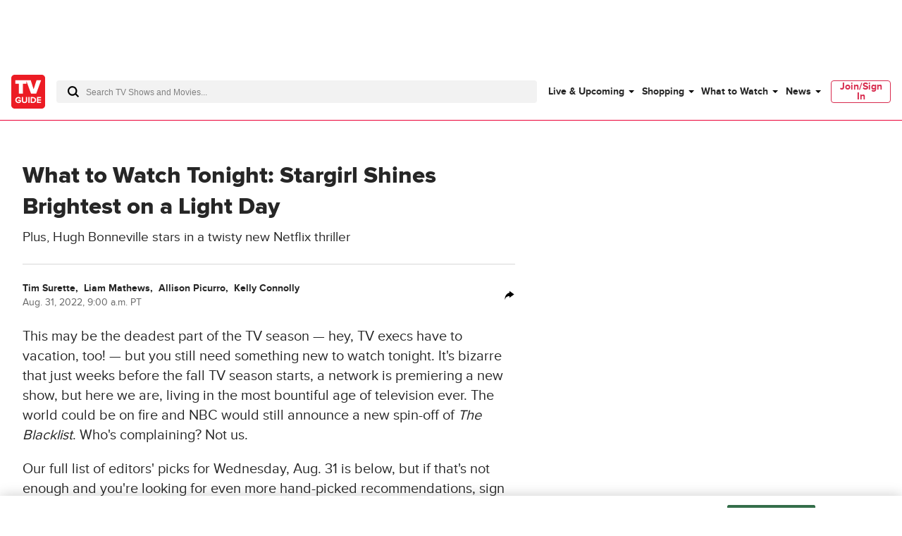

--- FILE ---
content_type: text/css
request_url: https://www.tvguide.com/a/neutron/css/5ed7269.css
body_size: -231
content:
.c-shortcodeLink:not(.c-shortcodeLink-active),.c-shortcodeLink:not(.c-shortcodeLink-active):hover{box-shadow:none;color:#262626}

--- FILE ---
content_type: text/plain; charset=utf-8
request_url: https://firestore.googleapis.com/google.firestore.v1.Firestore/Listen/channel?database=projects%2Fplayer1-uds-prod%2Fdatabases%2F(default)&VER=8&RID=7636&CVER=22&X-HTTP-Session-Id=gsessionid&%24httpHeaders=X-Goog-Api-Client%3Agl-js%2F%20fire%2F8.0.2%0D%0AContent-Type%3Atext%2Fplain%0D%0A&zx=ebkj9vgqkdld&t=1
body_size: -133
content:
51
[[0,["c","sphqOxDs_OEAfUggRlkr1g","",8,12,30000]]]


--- FILE ---
content_type: text/plain; charset=utf-8
request_url: https://firestore.googleapis.com/google.firestore.v1.Firestore/Listen/channel?database=projects%2Fplayer1-uds-prod%2Fdatabases%2F(default)&gsessionid=sebiIxKvYEUnu2Xa4K9rIuGzYOfZOFapcQ_MTSGFA1g&VER=8&RID=rpc&SID=sphqOxDs_OEAfUggRlkr1g&CI=1&AID=0&TYPE=xmlhttp&zx=2vlqsukz28pl&t=1
body_size: -30
content:
710
[[1,[{
  "targetChange": {
    "targetChangeType": "ADD",
    "targetIds": [
      2
    ]
  }
}
]],[2,[{
  "documentDelete": {
    "document": "projects/player1-uds-prod/databases/(default)/documents/a_users/3aea84af-3150-4c0c-b626-c250d1bd4420/site/tvg/edition/us/a_service_providers/service_provider",
    "readTime": "2026-01-21T13:53:09.602678Z",
    "removedTargetIds": [
      2
    ]
  }
}
]],[3,[{
  "targetChange": {
    "targetChangeType": "CURRENT",
    "targetIds": [
      2
    ],
    "resumeToken": "CgkI9prC9OOckgM=",
    "readTime": "2026-01-21T13:53:09.602678Z"
  }
}
]],[4,[{
  "targetChange": {
    "resumeToken": "CgkI9prC9OOckgM=",
    "readTime": "2026-01-21T13:53:09.602678Z"
  }
}
]]]